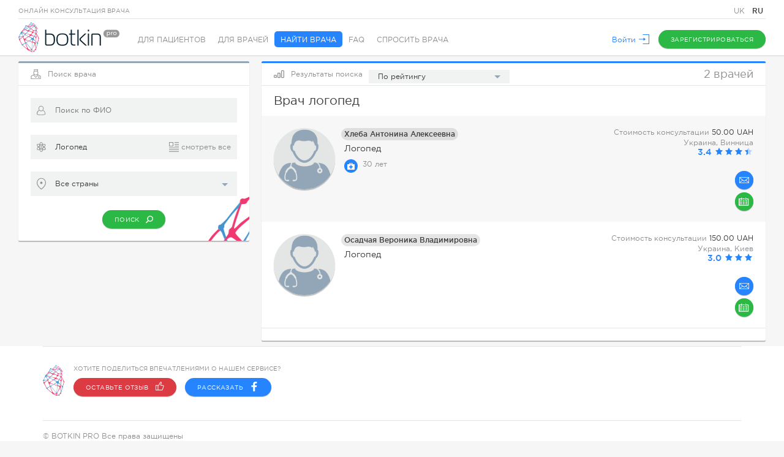

--- FILE ---
content_type: text/html; charset=UTF-8
request_url: https://botkin.pro/ru/our-doctors/speech
body_size: 13801
content:
    <!DOCTYPE html>

    <!--[if lt IE 7]><html class="no-js lt-ie9 lt-ie8 lt-ie7" lang="ru-RU"><![endif]-->
    <!--[if IE 7]><html class="no-js lt-ie9 lt-ie8" lang="ru-RU"><![endif]-->
    <!--[if IE 8]><html class="no-js lt-ie9" lang="ru-RU"><![endif]-->
    <!--[if gt IE 8]><!-->
    <html class="no-js" lang="ru-RU"><!--<![endif]-->
    <head>
        <meta charset="UTF-8"/>
    <meta http-equiv="X-UA-Compatible" content="IE=edge">
    <title>Врач Логопед. Кто такой Логопед. Когда поможет Логопед. Видеоконсультации Логопед на Botkin.pro</title>
    <meta name="viewport" content="width=device-width, initial-scale=1">
    <meta name="w1-verification" content="129584201515" />
    <link href="/favicon.ico" rel="shortcut icon" type="image/x-icon">

            <!-- Global site tag (gtag.js) - Google Ads: 872930739 -->
        <script async src="https://www.googletagmanager.com/gtag/js?id=AW-872930739"></script>
        <script>
            window.dataLayer = window.dataLayer || [];
            function gtag(){dataLayer.push(arguments);}
            gtag('js', new Date());

            gtag('config', 'AW-872930739');
            gtag('config', 'UA-84489147-1');
        </script>
    
    <meta name="csrf-param" content="_csrf">
<meta name="csrf-token" content="KpEFNDtC8XAkZRSk5lCy9e_HdxVETcOlXi82PX7IHLp_vHYHUyOlPHM6LO-SOYqqgKwcTzV8k88oHQVQP49x2Q==">
    <meta name="title" content="Врач Логопед. Кто такой Логопед. Когда поможет Логопед. Видеоконсультации Логопед на Botkin.pro">
<meta name="description" content="Специалист по устранению и профилактике дефектов речи">
<meta name="keywords" content="Логопед, Видеоконсультации Логопед, Что делает Логопед, Помощь Логопед">
<link href="https://botkin.pro/ru/our-doctors/speech" rel="canonical">
<link href="https://botkin.pro/ru/our-doctors/speech" rel="alternate" hreflang="ru-RU">
<link href="https://botkin.pro/our-doctors/speech" rel="alternate" hreflang="uk-UA">
<link href="/assets/8654a803/css/vendor/jquery-ui.min.css?v=1458894947" rel="stylesheet">
<link href="/assets/8654a803/css/vendor/fancySelect.min.css?v=1499088907" rel="stylesheet">
<link href="/assets/8654a803/css/vendor/jquery.mCustomScrollbar.min.css?v=1458894947" rel="stylesheet">
<link href="/assets/8654a803/css/vendor/jquery.fancybox.min.css?v=1499088907" rel="stylesheet">
<link href="/assets/8654a803/css/vendor/select2.min.css?v=1458894947" rel="stylesheet">
<link href="/assets/8654a803/css/vendor/protip.min.css?v=1459183224" rel="stylesheet">
<link href="/assets/8654a803/css/vendor/slick.min.css?v=1499088907" rel="stylesheet">
<link href="/assets/8654a803/css/vendor/jquery.datetimepicker.min.css?v=1499088907" rel="stylesheet">
<link href="/assets/8654a803/css/normalize.min.css?v=1499088907" rel="stylesheet">
<link href="/assets/8654a803/css/style.min.css?v=1587462505" rel="stylesheet">
<link href="/assets/8654a803/css/responsive.min.css?v=1552984306" rel="stylesheet">
<link href="/assets/876d5302/themes/smoothness/jquery-ui.css?v=1426258092" rel="stylesheet">
<script src="/assets/8654a803/js/vendor/modernizr.js?v=1458894948"></script>
<script>
    window.previousDoctorName = '';
    window.previousSpeciality = 'Логопед';
    window.doctorSpecialityAlias = 'speech';
</script>    <script type="application/ld+json">
        {
            "@context": "https://schema.org",
            "@type": "Organization",
            "name": "Botkin.pro",
            "legalName": "ФОП Гнилорибов Андрій Михайлович",
            "url": "https://botkin.pro",
            "logo": "https://botkin.pro/assets/780ef61c/img/logo_2.png",
            "foundingDate": "2015",
            "founders": [
                {
                    "@type": "Person",
                    "name": "Vladislav Gryn"
                },
                {
                    "@type": "Person",
                    "name": "Andrii Hnylorybov"
                }
            ],
            "contactPoint": {
                "@type": "ContactPoint",
                "contactType": "customer support",
                "telephone": "[+380-99-360-06-52]",
                "email": "info@botkin.pro"
            },
            "sameAs": [
                "https://www.facebook.com/botkin.pro/",
                "https://www.youtube.com/channel/UChGD-ISjVhP7ksaexPzswJQ"
            ]
        }
    </script>
</head>
<body>
    <!-- Facebook Pixel Code -->
    <script>
        !function(f,b,e,v,n,t,s){if(f.fbq)return;n=f.fbq=function(){n.callMethod?
            n.callMethod.apply(n,arguments):n.queue.push(arguments)};if(!f._fbq)f._fbq=n;
            n.push=n;n.loaded=!0;n.version='2.0';n.queue=[];t=b.createElement(e);t.async=!0;
            t.src=v;s=b.getElementsByTagName(e)[0];s.parentNode.insertBefore(t,s)}(window,
            document,'script','https://connect.facebook.net/en_US/fbevents.js');
        fbq('init', '1000439660057280'); // Insert your pixel ID here.
        fbq('track', 'PageView');
    </script>
    <noscript>
        <img height="1" width="1" style="display:none" src="https://www.facebook.com/tr?id=1000439660057280&ev=PageView&noscript=1" alt="" />
    </noscript>
    <!-- End Facebook Pixel Code -->
    <!-- Google Tag Manager -->
    <noscript>
        <iframe src="//www.googletagmanager.com/ns.html?id=GTM-P39M4S" height="0" width="0" style="display:none;visibility:hidden"></iframe>
    </noscript>
    <script>
        (function(w,d,s,l,i){w[l]=w[l]||[];w[l].push({'gtm.start':
            new Date().getTime(),event:'gtm.js'});var f=d.getElementsByTagName(s)[0],
            j=d.createElement(s),dl=l!='dataLayer'?'&l='+l:'';j.async=true;j.src=
            '//www.googletagmanager.com/gtm.js?id='+i+dl;f.parentNode.insertBefore(j,f);
        })(window,document,'script','dataLayer','GTM-P39M4S');
    </script>
    <!-- End Google Tag Manager -->
        <div class="l-body outer mainpage">
    <!-- Header Widget -->
    <div class="page-header">
    <div class="wrap">
        <div class="row top-line">
            <span class="s-type">Онлайн консультация врача</span>
            <div class="lang">
            <a href="/our-doctors/speech"
           class="lang__item ">
            UK        </a>
            <a href="/ru/our-doctors/speech"
           class="lang__item active">
            RU        </a>
    </div>
                    </div>
        <div class="row">
            <a href="/ru" class="logo">
                <img src="/assets/8654a803/img/logo_2.png" alt="logo">
            </a>
            <!-- Menu Widget -->
                <ul class="head-menu">
                    <li class="nav-patient">
                <a href="/ru">
                    Для пациентов                </a>
            </li>
                    <li class="nav-doctor">
                <a href="/ru/doctor">
                    Для врачей                </a>
            </li>
                    <li class="nav-search active">
                <a href="/ru/our-doctors">
                    Найти врача                </a>
            </li>
                    <li class="nav-faq">
                <a href="/ru/faq">
                    FAQ                </a>
            </li>
                    <li class="nav-ask">
                <a href="/ru/questions">
                    Спросить врача                </a>
            </li>
            </ul>

            <!-- /Menu Widget -->
            <!-- User Area -->
            <div class="l-rgt buts">
                                    <a href="#" class="link l-action login-link login-resore-popup">
                        <span class="desk-version">Войти</span>
                        <span class="mob-version">Войти</span>
                        <span class="ic svg">
                            <i class="svg-ingect" data-src="/assets/8654a803/svg/login.svg"></i>
                        </span>
                    </a>
                                            <a href="/ru#section-11" class="btn btn-green js-create-account">
                            <span class="desk-version">Зарегистрироваться</span>
                            <span class="mob-version">Регистрация</span>
                            <span class="ic svg">
                                <i class="svg-ingect" data-src="/assets/8654a803/svg/create_account.svg"></i>
                            </span>
                        </a>
                                                </div>
            <!-- /User Area -->
        </div>
    </div>
</div>
    <!-- /Header Widget -->
    <div id="our-doctors-pjax" data-pjax-container="" data-pjax-push-state data-pjax-timeout="5000">    <div class="responsive-cont">
        <div class="cont-sm">
            <div class="pad">
                <!-- Search Form -->
                <div class="pannel pan-white pan-search artbg">
    <div class="pan-head">
        <span class="svg">
            <i class="svg-ingect" data-src="/assets/8654a803/svg/doctor_profile.svg"></i>
        </span>
        <h3>Поиск врача</h3>
    </div>
    <div class="pad">
        <form class="doctors-search">
            <div class="form">
                <div class="field w_ic">
                    <span class="svg">
                        <i class="svg-ingect" data-src="/assets/8654a803/svg/search_name.svg"></i>
                    </span>
                    <input type="text" id="doctor-name" class="doctor-name" name="name" value="" maxlength="100" placeholder="Поиск по ФИО">                </div>
                <div class="field w_ic profession">
                    <span class="svg">
                        <i class="svg-ingect" data-src="/assets/8654a803/svg/search_specialty.svg"></i>
                    </span>
                    <input type="text" id="doctor-speciality-auto-complete" value="Логопед" placeholder="Специальность">                    <div class="to_list">
                        <span class="svg">
                            <i class="svg-ingect" data-src="/assets/8654a803/svg/list2.svg"></i>
                        </span>
                        смотреть все                    </div>
                    <input type="hidden" name="page" value="1">                    <input type="hidden" name="order" value="2">                </div>
                <div class="field w_ic">
                    <span class="svg">
                        <i class="svg-ingect" data-src="/assets/8654a803/svg/search_location.svg"></i>
                    </span>
                    <select class="custom-select" name="country" data-class="fancy">
<option value="0" selected>Все страны</option>
<option value="1">Украина</option>
<option value="2">Россия</option>
</select>                </div>
                                            </div>
            <div class="row buts">
                <button type="submit" class="btn btn-green waves-effect">
                    <span class="svg">
                        <i class="svg-ingect" data-src="/assets/8654a803/svg/search.svg"></i>
                    </span>
                    Поиск                </button>
            </div>
        </form>
    </div>
</div>

<!-- Banner Position -->
<!-- /Banner Position -->

                    <!-- /Search Form -->
            </div>
        </div>
        <div class="cont-big">
            <div class="pad found-doctor-list-container">
                <!-- Results List -->
                <div class="pannel pan-white b-blue professions-list" style="display: none;">
    <div class="pan-head">
        <span class="svg">
            <i class="svg-ingect" data-src="/assets/8654a803/svg/doctor_profile.svg"></i>
        </span>
        <h3>Врачи онлайн по специальностям</h3>
    </div>
    <div class="sub-head">
        <span class="back l-lft">
            <span class="svg">
                <i class="svg-ingect" data-src="/assets/8654a803/svg/arrow_left.svg"></i>
            </span>
            Вернуться к результатам поиска врачей        </span>
        <div class="results-count l-rgt">
            118 специальностей        </div>
    </div>
    <div class="pad">
        <div class="professions">
            <div class="col">
                <ul>
                                            <li>
                            <strong class="letter">А</strong>
                                                            <a href="/ru/our-doctors/allergist">
                                    Аллерголог                                </a>
                                                            <a href="/ru/our-doctors/arthrology">
                                    Артролог                                </a>
                                                            <a href="/ru/our-doctors/aromoterapevt">
                                    Аромотерапевт                                </a>
                                                            <a href="/ru/our-doctors/the-obstetrician-gynecologist">
                                    Акушер-гинеколог (Гинеколог)                                 </a>
                                                            <a href="/ru/our-doctors/anesthesiologist">
                                    Анестезиолог-реаниматолог                                </a>
                                                    </li>
                                            <li>
                            <strong class="letter">Б</strong>
                                                            <a href="/ru/our-doctors/balneology">
                                    Бальнеолог                                </a>
                                                            <a href="/ru/our-doctors/bacteriologist">
                                    Бактериолог                                </a>
                                                    </li>
                                            <li>
                            <strong class="letter">В</strong>
                                                            <a href="/ru/our-doctors/virologist">
                                    Вирусолог                                </a>
                                                            <a href="/ru/our-doctors/the-doctor-of-laboratory-diagnostics">
                                    Врач лабораторной диагностики                                </a>
                                                            <a href="/ru/our-doctors/the-doctor-of-physiotherapy">
                                    Врач лечебной физкультуры                                </a>
                                                            <a href="/ru/our-doctors/the-doctor-of-physiotherapy-and-sports-medicine">
                                    Врач лечебной физкультуры и спортивной медицины                                </a>
                                                            <a href="/ru/our-doctors/the-doctor-of-ultrasonic-diagnostics">
                                    Врач ультразвуковой диагностики (Сонолог)                                </a>
                                                            <a href="/ru/our-doctors/functional-diagnostic">
                                    Врач функциональной диагностики                                </a>
                                                            <a href="/ru/our-doctors/the-doctor-efferent-therapy">
                                    Врач эфферентной терапии                                </a>
                                                    </li>
                                            <li>
                            <strong class="letter">Г</strong>
                                                            <a href="/ru/our-doctors/gastroenterologist">
                                    Гастроэнтеролог                                </a>
                                                            <a href="/ru/our-doctors/helminthology">
                                    Гельминтолог                                </a>
                                                            <a href="/ru/our-doctors/hematologist">
                                    Гематолог                                </a>
                                                            <a href="/ru/our-doctors/genetics">
                                    Генетик                                </a>
                                                            <a href="/ru/our-doctors/hepatologist">
                                    Гепатолог                                </a>
                                                            <a href="/ru/our-doctors/hygienist">
                                    Гигиенист                                </a>
                                                            <a href="/ru/our-doctors/the-gynecologist-endocrinologist">
                                    Гинеколог-эндокринолог                                </a>
                                                            <a href="/ru/our-doctors/the-gynecologist-oncologist">
                                    Гинеколог-онколог                                </a>
                                                            <a href="/ru/our-doctors/the-gynecologist-urologis">
                                    Гинеколог-уролог                                </a>
                                                            <a href="/ru/our-doctors/homeopath">
                                    Гомеопат                                </a>
                                                            <a href="/ru/our-doctors/girudoterapevt">
                                    Гирудотерапевт                                </a>
                                                    </li>
                                            <li>
                            <strong class="letter">Д</strong>
                                                            <a href="/ru/our-doctors/dermato-venereology">
                                    Дерматовенеролог (Дерматолог)                                </a>
                                                            <a href="/ru/our-doctors/dermatologist-cosmetologist">
                                    Дерматолог-косметолог                                </a>
                                                            <a href="/ru/our-doctors/pediatric-hematology">
                                    Детский гематолог                                </a>
                                                            <a href="/ru/our-doctors/children-cardiorheumatologist">
                                    Детский кардиоревматолог                                </a>
                                                            <a href="/ru/our-doctors/children-cardiologist">
                                    Детский кардиолог                                </a>
                                                            <a href="/ru/our-doctors/children-oncologist">
                                    Детский онколог                                </a>
                                                            <a href="/ru/our-doctors/children-urologist">
                                    Детский уролог                                </a>
                                                            <a href="/ru/our-doctors/children-urologist-andrologist">
                                    Детский уролог-андролог                                </a>
                                                            <a href="/ru/our-doctors/children-surgeon">
                                    Детский хирург                                </a>
                                                            <a href="/ru/our-doctors/children-endocrinologist">
                                    Детский эндокринолог                                </a>
                                                            <a href="/ru/our-doctors/children-dentist">
                                    Детский стоматолог                                </a>
                                                            <a href="/ru/our-doctors/nutritionist">
                                    Диетолог                                </a>
                                                            <a href="/ru/our-doctors/child-psychiatrist">
                                    Детский психиатр                                </a>
                                                            <a href="/ru/our-doctors/child-neurologist">
                                    Детский невролог                                </a>
                                                            <a href="/ru/our-doctors/children-nephrologist">
                                    Детский нефролог                                </a>
                                                            <a href="/ru/our-doctors/children-gynecologist">
                                    Детский гинеколог                                </a>
                                                    </li>
                                    </ul>
            </div>
            <div class="col">
                <ul>
                                            <li>
                            <strong class="letter">И</strong>
                                                            <a href="/ru/our-doctors/acupuncture">
                                    Иглорефлексотерапевт                                </a>
                                                            <a href="/ru/our-doctors/infectionist">
                                    Инфекционист                                </a>
                                                    </li>
                                            <li>
                            <strong class="letter">Й</strong>
                                                            <a href="/ru/our-doctors/yoga-therapist">
                                    Йоготерапевт                                </a>
                                                    </li>
                                            <li>
                            <strong class="letter">К</strong>
                                                            <a href="/ru/our-doctors/cardiologist">
                                    Кардиолог                                </a>
                                                            <a href="/ru/our-doctors/cardiorheumatology">
                                    Кардиоревматолог                                </a>
                                                            <a href="/ru/our-doctors/the-cardiologist-arrhythmology">
                                    Кардиолог-аритмолог                                </a>
                                                            <a href="/ru/our-doctors/the-cardiologist-and-resuscitation">
                                    Кардиолог-реаниматолог                                </a>
                                                            <a href="/ru/our-doctors/heart-surgeon">
                                    Кардиохирург                                </a>
                                                            <a href="/ru/our-doctors/combustiology">
                                    Комбустиолог                                </a>
                                                            <a href="/ru/our-doctors/cosmetologist">
                                    Косметолог                                </a>
                                                    </li>
                                            <li>
                            <strong class="letter">Л</strong>
                                                            <a href="/ru/our-doctors/speech">
                                    Логопед                                </a>
                                                            <a href="/ru/our-doctors/otolaryngologist">
                                    ЛОР-врач                                </a>
                                                    </li>
                                            <li>
                            <strong class="letter">М</strong>
                                                            <a href="/ru/our-doctors/mammolog">
                                    Маммолог                                </a>
                                                            <a href="/ru/our-doctors/mycology">
                                    Миколог                                </a>
                                                            <a href="/ru/our-doctors/microbiologist">
                                    Микробиолог                                </a>
                                                    </li>
                                            <li>
                            <strong class="letter">Н</strong>
                                                            <a href="/ru/our-doctors/neurologist">
                                    Невролог (Невропатолог)                                </a>
                                                            <a href="/ru/our-doctors/neurosurgeon">
                                    Нейрохирург                                </a>
                                                            <a href="/ru/our-doctors/neyroreanimatolog">
                                    Нейрореаниматолог                                </a>
                                                            <a href="/ru/our-doctors/neonatologist">
                                    Неонатолог                                </a>
                                                            <a href="/ru/our-doctors/nephrologist">
                                    Нефролог                                </a>
                                                            <a href="/ru/our-doctors/narcology-expert">
                                    Нарколог                                </a>
                                                    </li>
                                            <li>
                            <strong class="letter">О</strong>
                                                            <a href="/ru/our-doctors/ozone-therapists">
                                    Озонотерапевт                                </a>
                                                            <a href="/ru/our-doctors/oncologist">
                                    Онколог                                </a>
                                                            <a href="/ru/our-doctors/osteopath">
                                    Остеопат                                </a>
                                                            <a href="/ru/our-doctors/ophthalmologist">
                                    Офтальмолог (Окулист)                                </a>
                                                            <a href="/ru/our-doctors/health-organizer">
                                    Организатор здравоохранения                                </a>
                                                            <a href="/ru/our-doctors/othoneurologist">
                                    Отоневролог                                </a>
                                                    </li>
                                            <li>
                            <strong class="letter">П</strong>
                                                            <a href="/ru/our-doctors/parkinsonolog">
                                    Паркинсонолог                                </a>
                                                            <a href="/ru/our-doctors/the-psychiatrist-psychiatrist">
                                    Психиатр-нарколог                                </a>
                                                            <a href="/ru/our-doctors/parasitology">
                                    Паразитолог                                </a>
                                                            <a href="/ru/our-doctors/the-pathologist">
                                    Патологоанатом                                </a>
                                                            <a href="/ru/our-doctors/pediatrician">
                                    Педиатр                                </a>
                                                            <a href="/ru/our-doctors/perinatology">
                                    Перинатолог                                </a>
                                                            <a href="/ru/our-doctors/plastic-surgeon">
                                    Пластический хирург                                </a>
                                                            <a href="/ru/our-doctors/pathology">
                                    Профпатолог                                </a>
                                                            <a href="/ru/our-doctors/psychiatrist">
                                    Психиатр                                </a>
                                                            <a href="/ru/our-doctors/psychophysiology">
                                    Психофизиолог                                </a>
                                                            <a href="/ru/our-doctors/psychotherapist">
                                    Психотерапевт                                </a>
                                                            <a href="/ru/our-doctors/proctologist">
                                    Проктолог                                </a>
                                                            <a href="/ru/our-doctors/pulmonologist">
                                    Пульмонолог                                </a>
                                                            <a href="/ru/our-doctors/podolog">
                                    Подолог                                </a>
                                                    </li>
                                    </ul>
            </div>
            <div class="col">
                <ul>
                                            <li>
                            <strong class="letter">Р</strong>
                                                            <a href="/ru/our-doctors/the-radiologist">
                                    Радиолог                                </a>
                                                            <a href="/ru/our-doctors/rehabilitation">
                                    Реабилитолог                                </a>
                                                            <a href="/ru/our-doctors/rheumatologist">
                                    Ревматолог                                </a>
                                                            <a href="/ru/our-doctors/radiographer">
                                    Рентгенолог                                </a>
                                                            <a href="/ru/our-doctors/reflexologist">
                                    Рефлексотерапевт                                </a>
                                                            <a href="/ru/our-doctors/endovascular-surgeon">
                                    Рентгенэндоваскулярный хирург                                </a>
                                                    </li>
                                            <li>
                            <strong class="letter">С</strong>
                                                            <a href="/ru/our-doctors/general-practitioner-and-family-medicine">
                                    Семейный врач                                </a>
                                                            <a href="/ru/our-doctors/sexologist">
                                    Сексопатолог                                </a>
                                                            <a href="/ru/our-doctors/the-vascular-surgeon">
                                    Сосудистый хирург                                </a>
                                                            <a href="/ru/our-doctors/ayurveda-specialist">
                                    Специалист по аюрведе                                </a>
                                                            <a href="/ru/our-doctors/forensic-scientist">
                                    Судмедэксперт                                </a>
                                                            <a href="/ru/our-doctors/dentist">
                                    Стоматолог                                </a>
                                                            <a href="/ru/our-doctors/prosthodontist">
                                    Стоматолог-ортопед                                </a>
                                                            <a href="/ru/our-doctors/dental-therapis">
                                    Стоматолог-терапевт                                </a>
                                                            <a href="/ru/our-doctors/dental-surgeon">
                                    Стоматолог-хирург                                </a>
                                                            <a href="/ru/our-doctors/audiologist">
                                    Сурдолог                                </a>
                                                    </li>
                                            <li>
                            <strong class="letter">Т</strong>
                                                            <a href="/ru/our-doctors/therapist">
                                    Терапевт                                </a>
                                                            <a href="/ru/our-doctors/toxicologist">
                                    Токсиколог                                </a>
                                                            <a href="/ru/our-doctors/thoracic-surgery">
                                    Торакальный хирург                                </a>
                                                            <a href="/ru/our-doctors/traumatologist">
                                    Травматолог                                </a>
                                                            <a href="/ru/our-doctors/traumatologist-orthopedist">
                                    Травматолог-ортопед                                </a>
                                                            <a href="/ru/our-doctors/transfusiologist">
                                    Трансфузиолог                                </a>
                                                    </li>
                                            <li>
                            <strong class="letter">У</strong>
                                                            <a href="/ru/our-doctors/urologist">
                                    Уролог                                </a>
                                                            <a href="/ru/our-doctors/the-urologist-andrologist">
                                    Уролог-андролог                                </a>
                                                            <a href="/ru/our-doctors/the-urologist-oncologist">
                                    Уролог-онколог                                </a>
                                                    </li>
                                            <li>
                            <strong class="letter">Ф</strong>
                                                            <a href="/ru/our-doctors/physiotherapist">
                                    Физиотерапевт                                </a>
                                                            <a href="/ru/our-doctors/phlebology">
                                    Флеболог                                </a>
                                                            <a href="/ru/our-doctors/tuberculosis-specialist">
                                    Фтизиатр                                </a>
                                                    </li>
                                            <li>
                            <strong class="letter">Х</strong>
                                                            <a href="/ru/our-doctors/chemotherapist">
                                    Химиотерапевт                                </a>
                                                            <a href="/ru/our-doctors/surgeon">
                                    Хирург                                </a>
                                                            <a href="/ru/our-doctors/surgeon-endocrinologist">
                                    Хирург-эндокринолог                                </a>
                                                    </li>
                                            <li>
                            <strong class="letter">Ч</strong>
                                                            <a href="/ru/our-doctors/maxillofacial-surgeon">
                                    Челюстно-лицевой хирург                                </a>
                                                    </li>
                                            <li>
                            <strong class="letter">Э</strong>
                                                            <a href="/ru/our-doctors/endocrinologist">
                                    Эндокринолог                                </a>
                                                            <a href="/ru/our-doctors/the-endoscopist">
                                    Эндоскопист                                </a>
                                                            <a href="/ru/our-doctors/epidemiologist">
                                    Эпидемиолог                                </a>
                                                            <a href="/ru/our-doctors/epileptologist">
                                    Эпилептолог                                </a>
                                                    </li>
                                    </ul>
            </div>
        </div>
    </div>
</div>
<div class="overlay-blue" style="display: none;"></div>                <div class="pannel pan-white users-list search-results users-actions" id="found-doctor-list">
    <div class="pan-head">
        <span class="svg">
            <i class="svg-ingect" data-src="/assets/8654a803/svg/history2.svg"></i>
        </span>
        <h3>Результаты поиска</h3>
                    <select name="select-sort" class="custom-select" data-class="fancy">
                                                                            <option class="sort-direction sort" disabled selected data-direction="2">
                            По рейтингу                        </option>
                                                                                                    <option class="sort-direction sort" data-direction="4">
                            По стоимости (от меньшей)                        </option>
                                                                                                    <option class="sort-direction sort" data-direction="3">
                            По стоимости (от большей)                        </option>
                                                                    </select>
                <div class="results-count l-rgt">
            2 врачей        </div>
    </div>
            <h1 class="spec-title">
            Врач логопед        </h1>
        <ul>
        <!-- Doctor List -->
                                    <li class="user" data-id="3330">
                    <div class="pad">
                        <div class="doc-top">
                                                            <a href="/ru/main/doctor/hleba-antonina-alekseevna" data-pjax="0" class="userpic">
                                    <img src="/img/photo/doctor.png" alt="Хлеба Антонина Алексеевна">
                                    <ins class="status" data-id="3330"></ins>
                                </a>
                                                        <div class="user-info">
                                                                    <a href="/ru/main/doctor/hleba-antonina-alekseevna" data-pjax="0" class="name-pill">
                                        Хлеба Антонина Алексеевна                                    </a>
                                                                <p class="profession">
                                    <em class="protip" data-pt-classes="tip-default tip-ask-doctor" data-pt-title="Специалист по устранению и профилактике дефектов речи">
                                        Логопед                                    </em>
                                </p>
                                <span class="doc-cat">
                                                                    </span>
                                <ul class="achievements">
                                                                            <li>
                                            <ins class="icon svg protip" data-pt-classes="tip-default tip-ask-doctor" data-pt-title="Врачебный стаж">
                                                <i class="svg-ingect" data-src="/assets/8654a803/svg/experience.svg"></i>
                                            </ins>
                                            30 лет                                        </li>
                                                                                                        </ul>
                            </div>
                            <div class="add-info">
                                                                <p>
                                    Стоимость консультации                                    <strong>50.00 UAH</strong>
                                </p>
                                                                <p>Украина, Винница</p>
                                <div class="rank">
                                    <div class="rank-val">3.4</div>
                                    <div class="stars">
                                        <div class="l-1" style="width: 54.56px;"></div>
                                        <div class="l-2" style="width: 64px;"></div>
                                    </div>
                                </div>
                                                            </div>
                                                            <div class="users-actions_b">
                                    <a href="/ru/question/one/write-question?doctorId=3330" class="btn circle btn-blue" data-pjax="0">
                                        <span class="btn_name">Написать сообщение</span>
                                        <span class="svg">
                                            <i class="svg-ingect" data-src="/assets/8654a803/svg/letter.svg"></i>
                                        </span>
                                    </a>
                                    <div data-id="3330" class="btn circle btn-green login-link login-resore-popup to-schedule">
                                        <span class="btn_name">Записаться на видеоконсультацию</span>
                                        <span class="svg">
                                            <i class="svg-ingect" data-src="/assets/8654a803/svg/schedule.svg"></i>
                                        </span>
                                    </div>
                                </div>
                                                    </div>
                    </div>
                </li>
                            <li class="user" data-id="5210">
                    <div class="pad">
                        <div class="doc-top">
                                                            <a href="/ru/main/doctor/osadcaa-veronika-vladimirovna" data-pjax="0" class="userpic">
                                    <img src="/img/photo/doctor.png" alt="Осадчая Вероника Владимировна">
                                    <ins class="status" data-id="5210"></ins>
                                </a>
                                                        <div class="user-info">
                                                                    <a href="/ru/main/doctor/osadcaa-veronika-vladimirovna" data-pjax="0" class="name-pill">
                                        Осадчая Вероника Владимировна                                    </a>
                                                                <p class="profession">
                                    <em class="protip" data-pt-classes="tip-default tip-ask-doctor" data-pt-title="Специалист по устранению и профилактике дефектов речи">
                                        Логопед                                    </em>
                                </p>
                                <span class="doc-cat">
                                                                    </span>
                                <ul class="achievements">
                                                                                                        </ul>
                            </div>
                            <div class="add-info">
                                                                <p>
                                    Стоимость консультации                                    <strong>150.00 UAH</strong>
                                </p>
                                                                <p>Украина, Киев</p>
                                <div class="rank">
                                    <div class="rank-val">3.0</div>
                                    <div class="stars">
                                        <div class="l-1" style="width: 48px;"></div>
                                        <div class="l-2" style="width: 48px;"></div>
                                    </div>
                                </div>
                                                            </div>
                                                            <div class="users-actions_b">
                                    <a href="/ru/question/one/write-question?doctorId=5210" class="btn circle btn-blue" data-pjax="0">
                                        <span class="btn_name">Написать сообщение</span>
                                        <span class="svg">
                                            <i class="svg-ingect" data-src="/assets/8654a803/svg/letter.svg"></i>
                                        </span>
                                    </a>
                                    <div data-id="5210" class="btn circle btn-green login-link login-resore-popup to-schedule">
                                        <span class="btn_name">Записаться на видеоконсультацию</span>
                                        <span class="svg">
                                            <i class="svg-ingect" data-src="/assets/8654a803/svg/schedule.svg"></i>
                                        </span>
                                    </div>
                                </div>
                                                    </div>
                    </div>
                </li>
                            <!-- /Doctor List -->
    </ul>
    <div class="row separate">
        <ul class="paging">
                    </ul>
    </div>
</div>                <!-- /Results List -->
            </div>
        </div>
    </div>
    </div>    <!-- Footer Widget -->
    <div class="footer-cont">
    <div class="page-footer">
        <div class="pad">
            <div class="top_line row">
                <div class="f-rate col">
                    <span class="svg f-logo">
                        <i class="svg-ingect" data-src="/assets/8654a803/svg/logo_heart.svg"></i>
                    </span>
                    <p class="h3">Хотите поделиться впечатлениями о нашем сервисе?</p>
                    <a href="#" class="btn btn-red not-authorized-access">
                        <span class="svg">
                            <i class="svg-ingect" data-src="/assets/8654a803/svg/thumbsup.svg"></i>
                        </span>
                        Оставьте отзыв                    </a>
                    <a href="http://www.facebook.com/sharer/sharer.php?u=https://botkin.pro/ru/?utm_source=facebook&utm_medium=share&utm_campaign=global_repost" target="_blank">
                        <div class="btn btn-blue">
                            <span class="svg">
                                <i class="svg-ingect" data-src="/assets/8654a803/svg/facebook2.svg"></i>
                            </span>Рассказать</div>
                    </a>
                </div>
                                <div class="f-socials col">
                    <p class="h3">мы в соцсетях</p>
                    <div class="row">
                                                                                                                                                    <a href="https://www.youtube.com/channel/UChGD-ISjVhP7ksaexPzswJQ" class="svg youtube protip" data-pt-classes="tip-default tip-ask-doctor" data-pt-title="Youtube" target="_blank">
                                <i class="svg-ingect" data-src="/assets/8654a803/svg/youtube2.svg"></i>
                            </a>
                                                                    </div>
                </div>
                <div class="f-feedback l-rgt">
                    <p class="h3">технические вопросы?</p>
                    <a href="/ru/contacts" class="btn btn-blue">
                        <span class="svg">
                            <i class="svg-ingect" data-src="/assets/8654a803/svg/letter.svg"></i>
                        </span>
                        Напишите нам                    </a>
                </div>
            </div>
            <div class="row bot_line">
                <span class="copyright">
                    © BOTKIN PRO Все права защищены                </span>
                <div class="lang">
            <a href="/our-doctors/speech"
           class="lang__item ">
            UK        </a>
            <a href="/ru/our-doctors/speech"
           class="lang__item active">
            RU        </a>
    </div>
                <ul class="terms">
                    <li>
                        <a href="/ru/terms-of-service-UA">
                            Пользовательское соглашение                        </a>
                    </li>
                    <li>
                        <a href="/ru/privacy-policy-UA">
                            Политика конфиденциальности                        </a>
                    </li>
                    <li>
                                                    <a href="/ru/faq">
                                Помощь                            </a>
                                            </li>
                    <li>
                        <a href="/ru/encyclopedia">
                            Энциклопедия                        </a>
                    </li>
                    <li>
                        <a href="/ru/partners">
                            Партнерам                        </a>
                    </li>
                    <li>
                        <a href="/ru/contacts">
                            Контакты                        </a>
                    </li>
                </ul>
                <div class="made_by">
                    <span>
                        Разработка                        <a href="https://freshtech.global/" target="_blank">freshtech</a>
                    </span>
                </div>
            </div>
        </div>
    </div>
</div>
    <!-- /Footer Widget -->
</div>    <!-- Popups -->
            <!-- Not Authorized Access Popup Widget -->
<div class="popup-bg main-not-authorized-access-popup">
    <a class="popup-close js-close-popup">
        Закрыть        <span class="svg">
            <i class="svg-ingect" data-src="/assets/8654a803/svg/cross.svg"></i>
        </span>
    </a>
    <div class="popup-window js-vertical-center">
        <div class="popup-content">
            <p class="h2 popup-tit">Требуется авторизация</p>
            <p class="info-txt">
                Для продолжения необходимо войти или зарегистрироваться на сайте            </p>
            <div class="row buts">
                <a href="#" class="btn btn-green login-resore-popup js-close-popup">
                    Войти                </a>
                <a href="/ru#section-11" class="btn btn-blue js-create-account js-close-popup">
                    Зарегистрироваться                </a>
            </div>
        </div>
    </div>
</div>
<!-- /Not Authorized Access Popup Widget -->        <!-- Login Restore Form Popup -->
<div class="popup-bg main-login-restore-popup" id="pop-login">
    <a class="popup-close js-close-popup">
        Закрыть        <span class="svg">
            <i class="svg-ingect" data-src="/assets/8654a803/svg/cross.svg"></i>
        </span>
    </a>
    <div class="popup-window js-vertical-center">
        <!-- Login Form -->
        <div class="popup-content login-form-container">
            <p class="h2 popup-tit">Вход в личный кабинет</p>
            <form id="user-auth-form" action="/ru/auth/login" method="post">
<input type="hidden" name="_csrf" value="KpEFNDtC8XAkZRSk5lCy9e_HdxVETcOlXi82PX7IHLp_vHYHUyOlPHM6LO-SOYqqgKwcTzV8k88oHQVQP49x2Q==">            <div class="form">
                <div class="row auth-methods">
                    <div class="regular">
                        <div class="row inp-group">
                            <div class="form-group field-userloginform-email required">
<label class="f-tit" for="userloginform-email">E-mail</label><div class="field"><input type="text" id="userloginform-email" class="form-control" name="UserLoginForm[email]" autocomplete="off" aria-required="true"><p class="help-block help-block-error"></p></div>
</div>                        </div>
                        <div class="row inp-group">
                            <div class="form-group field-userloginform-password required">
<label class="f-tit" for="userloginform-password">Пароль</label><div class="field"><input type="password" id="userloginform-password" class="form-control" name="UserLoginForm[password]" autocomplete="off" aria-required="true"><p class="help-block help-block-error"></p></div>
</div>                        </div>
                        <div class="row">
                            <span class="w_check">
                                <input type="checkbox" id="check2" name="UserLoginForm[remember]" value="1">                                <label for="check2">Запомнить меня</label>
                            </span>
                            <a href="#" class="link l-rgt to-restore-form">Забыли пароль?</a>
                        </div>
                    </div>
                    <div class="or">
                        <span>или</span>
                    </div>
                    <div class="social">
                        <label>Войти с помощью</label>
                        <a href="/ru/auth/facebook-auth?authclient=facebook&display=popup&userType=1" target="_blank" class="btn btn-blue btn-fb">
                            <span></span>
                            Facebook</a>
                    </div>
                </div>
                <input type="hidden" name="action" value="login">                <div class="row buts">
                    <button type="button" class="btn btn-gray js-close-popup">
                        Отмена                        <span class="svg">
                            <i class="svg-ingect" data-src="/assets/8654a803/svg/cross.svg"></i>
                        </span>
                    </button>
                    <button type="submit" class="btn btn-green"
                            onclick="gtag('event', 'login', {'event_category': 'engagement'})">
                        Войти                        <span class="svg">
                            <i class="svg-ingect" data-src="/assets/8654a803/svg/arrow_right.svg"></i>
                        </span>
                        <span class="btn-loader">
                            <ins class="b1"></ins>
                            <ins class="b2"></ins>
                            <ins class="b3"></ins>
                        </span>
                    </button>
                </div>
            </div>
            </form>            <div class="row to-reg">
                Еще не зарегистрированы?
                <a href="/ru#section-11" class="link js-close-popup">Зарегистрироваться</a>
            </div>
        </div>

        <!-- /Login Form -->
        <!-- Restore Form -->
        <div class="popup-content restore-form-container" style="display: none;">
            <p class="h2 popup-tit">Восстановление доступа</p>
            <form id="user-restore-form" action="/ru/auth/restore" method="post">
<input type="hidden" name="_csrf" value="KpEFNDtC8XAkZRSk5lCy9e_HdxVETcOlXi82PX7IHLp_vHYHUyOlPHM6LO-SOYqqgKwcTzV8k88oHQVQP49x2Q==">            <div class="form">
                <div class="row inp-group">
                    <div class="form-group field-userpasswordrestoreform-email required">
<label class="f-tit" for="userpasswordrestoreform-email">E-MAIL</label><div class="field"><input type="text" id="userpasswordrestoreform-email" class="form-control" name="UserPasswordRestoreForm[email]" autocomplete="off" aria-required="true"><p class="help-block help-block-error"></p></div>
</div>                </div>
            </div>
            <input type="hidden" name="action" value="restore">            <div class="row buts">
                <button type="button" class="btn btn-gray js-close-popup">
                    Отмена                    <span class="svg">
                        <i class="svg-ingect" data-src="/assets/8654a803/svg/cross.svg"></i>
                    </span>
                </button>
                <button type="submit" class="btn btn-green">
                    Восстановить пароль                    <span class="svg">
                        <i class="svg-ingect" data-src="/assets/8654a803/svg/arrow_right.svg"></i>
                    </span>
                    <span class="btn-loader">
                        <ins class="b1"></ins>
                        <ins class="b2"></ins>
                        <ins class="b3"></ins>
                    </span>
                </button>
            </div>
            <div class="row to-reg">
                Вернуться к форме входа в <a href="#" class="link to-login-form">личный кабинет</a>.            </div>
            </form>            <div class="row to-reg restore-form-success" style="display: none;">
                Процедура восстановления доступа к аккаунту запущена. Вам на почту отправлено сообщение со ссылкой и дальнейшими инструкциями            </div>
        </div>
        <!-- /Restore Form -->
    </div>
</div>
<!-- /Login Restore Form Popup -->        <!-- /Popups -->
    <script src="/assets/8654a803/js/yii2/jquery.min.js?v=1499088907"></script>
<script src="/assets/8654a803/js/yii2/yii.min.js?v=1499088907"></script>
<script src="/assets/8654a803/js/vendor.min.js?v=1552984306"></script>
<script src="/assets/8654a803/js/iiifx.js-i18n.min.js?v=1499088907"></script>
<script src="/assets/8654a803/js/main.min.js?v=1585746282"></script>
<script src="/assets/8654a803/js/mainpage.min.js?v=1552984306"></script>
<script src="/assets/8654a803/js/main-not-authorized-access-popup.min.js?v=1499088907"></script>
<script src="/assets/8654a803/js/main-login-restore-form-popup.min.js?v=1546510006"></script>
<script src="/assets/8654a803/js/async-notification.min.js?v=1499088907"></script>
<script src="/assets/8654a803/js/main-top-doctors.min.js?v=1546426011"></script>
<script src="/assets/8654a803/js/main-our-doctors.js?v=1609929433"></script>
<script src="/assets/876d5302/jquery-ui.js?v=1426258092"></script>
<script src="/assets/32a2db43/jquery.pjax.js?v=1507803074"></script>
<script src="/assets/8654a803/js/yii2/yii.activeForm.min.js?v=1499088907"></script>
<script>if(typeof JSI18N==='undefined')JSI18N={};JSI18N.activeLanguage={"id":"2","title":"Русский","locale":"ru-RU","code":"ru","is_default":0,"project":"botkin"};JSI18N.languageList=[{"id":"2","title":"Русский","locale":"ru-RU","code":"ru","is_default":0,"project":"botkin"},{"id":"3","title":"Українська","locale":"uk-UA","code":"uk","is_default":1,"project":"botkin"}];JSI18N.messageList={"frontend.user-status":{"status-online":"В сети","status-offline":"Не в сети"},"botkin.fast-search":{"all-doctors":"Все врачи","doctors-by-speciality":"Врачи по специальности"}};</script>
<script>jQuery(function ($) {

    try {
        $.pjax.defaults.timeout = 5000; 
    } catch ( e ) {}

jQuery('#doctor-speciality-auto-complete').autocomplete({"source":function (request, response) {
                                        var inputSpeciality = $.ui.autocomplete.escapeRegex(request.term);
                                        var pattern = new RegExp('^' + inputSpeciality, 'i');
                                        var foundSpecialities = $.grep([{"label":"Аллерголог","value":"Аллерголог","content_alias":"","alias":"allergist"},{"label":"Артролог","value":"Артролог","content_alias":"","alias":"arthrology"},{"label":"Аромотерапевт","value":"Аромотерапевт","content_alias":"","alias":"aromoterapevt"},{"label":"Акушер-гинеколог (Гинеколог) ","value":"Акушер-гинеколог (Гинеколог) ","content_alias":"гинеколог, генеколог, гиниколог, гениколог, ","alias":"the-obstetrician-gynecologist"},{"label":"Бальнеолог","value":"Бальнеолог","content_alias":"","alias":"balneology"},{"label":"Бактериолог","value":"Бактериолог","content_alias":"","alias":"bacteriologist"},{"label":"Вирусолог","value":"Вирусолог","content_alias":"","alias":"virologist"},{"label":"Врач лабораторной диагностики","value":"Врач лабораторной диагностики","content_alias":"","alias":"the-doctor-of-laboratory-diagnostics"},{"label":"Врач лечебной физкультуры","value":"Врач лечебной физкультуры","content_alias":"","alias":"the-doctor-of-physiotherapy"},{"label":"Врач лечебной физкультуры и спортивной медицины","value":"Врач лечебной физкультуры и спортивной медицины","content_alias":"","alias":"the-doctor-of-physiotherapy-and-sports-medicine"},{"label":"Семейный врач","value":"Семейный врач","content_alias":"врач общей практики и семейной медицины, врач общей практики, семейный врач, семейный доктор, общая практика и семейная медицина, \r\nврач общей практики/семейной медицины","alias":"general-practitioner-and-family-medicine"},{"label":"Врач ультразвуковой диагностики (Сонолог)","value":"Врач ультразвуковой диагностики (Сонолог)","content_alias":"узист, узи-диагност, узи-специалист, специалист по узи, узи-врач, врач узи, ультразвуковой диагност, ультразвуковик, сонолог","alias":"the-doctor-of-ultrasonic-diagnostics"},{"label":"Врач функциональной диагностики","value":"Врач функциональной диагностики","content_alias":"","alias":"functional-diagnostic"},{"label":"Врач эфферентной терапии","value":"Врач эфферентной терапии","content_alias":"","alias":"the-doctor-efferent-therapy"},{"label":"Гастроэнтеролог","value":"Гастроэнтеролог","content_alias":"","alias":"gastroenterologist"},{"label":"Гельминтолог","value":"Гельминтолог","content_alias":"","alias":"helminthology"},{"label":"Гематолог","value":"Гематолог","content_alias":"","alias":"hematologist"},{"label":"Генетик","value":"Генетик","content_alias":"","alias":"genetics"},{"label":"Гепатолог","value":"Гепатолог","content_alias":"","alias":"hepatologist"},{"label":"Гигиенист","value":"Гигиенист","content_alias":"","alias":"hygienist"},{"label":"Гинеколог-эндокринолог","value":"Гинеколог-эндокринолог","content_alias":"","alias":"the-gynecologist-endocrinologist"},{"label":"Гинеколог-онколог","value":"Гинеколог-онколог","content_alias":"","alias":"the-gynecologist-oncologist"},{"label":"Гинеколог-уролог","value":"Гинеколог-уролог","content_alias":"","alias":"the-gynecologist-urologis"},{"label":"Гомеопат","value":"Гомеопат","content_alias":"","alias":"homeopath"},{"label":"Гирудотерапевт","value":"Гирудотерапевт","content_alias":"","alias":"girudoterapevt"},{"label":"Дерматовенеролог (Дерматолог)","value":"Дерматовенеролог (Дерматолог)","content_alias":"дерматолог, дермотолог, венеролог, вениролог, виниролог, дерматовиниролог, дерматовениролог, кожник, кожа, половой, дерматист","alias":"dermato-venereology"},{"label":"Дерматолог-косметолог","value":"Дерматолог-косметолог","content_alias":"","alias":"dermatologist-cosmetologist"},{"label":"Детский гематолог","value":"Детский гематолог","content_alias":"","alias":"pediatric-hematology"},{"label":"Детский кардиоревматолог","value":"Детский кардиоревматолог","content_alias":"","alias":"children-cardiorheumatologist"},{"label":"Детский кардиолог","value":"Детский кардиолог","content_alias":"","alias":"children-cardiologist"},{"label":"Детский онколог","value":"Детский онколог","content_alias":"","alias":"children-oncologist"},{"label":"Детский уролог","value":"Детский уролог","content_alias":"","alias":"children-urologist"},{"label":"Детский уролог-андролог","value":"Детский уролог-андролог","content_alias":"","alias":"children-urologist-andrologist"},{"label":"Детский хирург","value":"Детский хирург","content_alias":"","alias":"children-surgeon"},{"label":"Детский эндокринолог","value":"Детский эндокринолог","content_alias":"","alias":"children-endocrinologist"},{"label":"Детский стоматолог","value":"Детский стоматолог","content_alias":"","alias":"children-dentist"},{"label":"Диетолог","value":"Диетолог","content_alias":"","alias":"nutritionist"},{"label":"Иглорефлексотерапевт","value":"Иглорефлексотерапевт","content_alias":"","alias":"acupuncture"},{"label":"Инфекционист","value":"Инфекционист","content_alias":"","alias":"infectionist"},{"label":"Йоготерапевт","value":"Йоготерапевт","content_alias":"","alias":"yoga-therapist"},{"label":"Кардиолог","value":"Кардиолог","content_alias":"сердечник","alias":"cardiologist"},{"label":"Кардиоревматолог","value":"Кардиоревматолог","content_alias":"","alias":"cardiorheumatology"},{"label":"Кардиолог-аритмолог","value":"Кардиолог-аритмолог","content_alias":"","alias":"the-cardiologist-arrhythmology"},{"label":"Кардиолог-реаниматолог","value":"Кардиолог-реаниматолог","content_alias":"","alias":"the-cardiologist-and-resuscitation"},{"label":"Кардиохирург","value":"Кардиохирург","content_alias":"сердечный хирург, сердечно-сосудистый хирург","alias":"heart-surgeon"},{"label":"Комбустиолог","value":"Комбустиолог","content_alias":"ожогист","alias":"combustiology"},{"label":"Логопед","value":"Логопед","content_alias":"","alias":"speech"},{"label":"Маммолог","value":"Маммолог","content_alias":"","alias":"mammolog"},{"label":"Миколог","value":"Миколог","content_alias":"","alias":"mycology"},{"label":"Микробиолог","value":"Микробиолог","content_alias":"","alias":"microbiologist"},{"label":"Невролог (Невропатолог)","value":"Невролог (Невропатолог)","content_alias":"невропатолог","alias":"neurologist"},{"label":"Нейрохирург","value":"Нейрохирург","content_alias":"","alias":"neurosurgeon"},{"label":"Нейрореаниматолог","value":"Нейрореаниматолог","content_alias":"","alias":"neyroreanimatolog"},{"label":"Неонатолог","value":"Неонатолог","content_alias":"","alias":"neonatologist"},{"label":"Нефролог","value":"Нефролог","content_alias":"почечник, почки","alias":"nephrologist"},{"label":"Нарколог","value":"Нарколог","content_alias":"","alias":"narcology-expert"},{"label":"Паркинсонолог","value":"Паркинсонолог","content_alias":"","alias":"parkinsonolog"},{"label":"Психиатр-нарколог","value":"Психиатр-нарколог","content_alias":"","alias":"the-psychiatrist-psychiatrist"},{"label":"Озонотерапевт","value":"Озонотерапевт","content_alias":"","alias":"ozone-therapists"},{"label":"Онколог","value":"Онколог","content_alias":"","alias":"oncologist"},{"label":"Остеопат","value":"Остеопат","content_alias":"","alias":"osteopath"},{"label":"ЛОР-врач","value":"ЛОР-врач","content_alias":"лорврач, оториноларинголог, оториноляринголог, отоларинголог, отоляринголог, отолог, ларинголог, ляринголог, лорик, ушник, лор, ухо, горло, нос, ухогорлонос ","alias":"otolaryngologist"},{"label":"Офтальмолог (Окулист)","value":"Офтальмолог (Окулист)","content_alias":"окулист, акулист, офтольмолог, афтальмолог, афтольмолог, глазник, глаз, око, очки","alias":"ophthalmologist"},{"label":"Паразитолог","value":"Паразитолог","content_alias":"","alias":"parasitology"},{"label":"Патологоанатом","value":"Патологоанатом","content_alias":"","alias":"the-pathologist"},{"label":"Педиатр","value":"Педиатр","content_alias":"детский врач, детский","alias":"pediatrician"},{"label":"Перинатолог","value":"Перинатолог","content_alias":"","alias":"perinatology"},{"label":"Пластический хирург","value":"Пластический хирург","content_alias":"","alias":"plastic-surgeon"},{"label":"Профпатолог","value":"Профпатолог","content_alias":"","alias":"pathology"},{"label":"Психиатр","value":"Психиатр","content_alias":"","alias":"psychiatrist"},{"label":"Психофизиолог","value":"Психофизиолог","content_alias":"","alias":"psychophysiology"},{"label":"Психотерапевт","value":"Психотерапевт","content_alias":"","alias":"psychotherapist"},{"label":"Проктолог","value":"Проктолог","content_alias":"","alias":"proctologist"},{"label":"Пульмонолог","value":"Пульмонолог","content_alias":"легочник, легкие","alias":"pulmonologist"},{"label":"Радиолог","value":"Радиолог","content_alias":"","alias":"the-radiologist"},{"label":"Реабилитолог","value":"Реабилитолог","content_alias":"","alias":"rehabilitation"},{"label":"Ревматолог","value":"Ревматолог","content_alias":"","alias":"rheumatologist"},{"label":"Рентгенолог","value":"Рентгенолог","content_alias":"","alias":"radiographer"},{"label":"Рефлексотерапевт","value":"Рефлексотерапевт","content_alias":"иглотерапевт, иглоукалыватель, игла","alias":"reflexologist"},{"label":"Рентгенэндоваскулярный хирург","value":"Рентгенэндоваскулярный хирург","content_alias":"эндоваскулярный хирург, инвазивщик, малоинвазивный хирург,","alias":"endovascular-surgeon"},{"label":"Сексопатолог","value":"Сексопатолог","content_alias":"","alias":"sexologist"},{"label":"Сосудистый хирург","value":"Сосудистый хирург","content_alias":"","alias":"the-vascular-surgeon"},{"label":"Специалист по аюрведе","value":"Специалист по аюрведе","content_alias":"","alias":"ayurveda-specialist"},{"label":"Судмедэксперт","value":"Судмедэксперт","content_alias":"","alias":"forensic-scientist"},{"label":"Стоматолог","value":"Стоматолог","content_alias":"дантист, зубник","alias":"dentist"},{"label":"Стоматолог-ортопед","value":"Стоматолог-ортопед","content_alias":"","alias":"prosthodontist"},{"label":"Стоматолог-терапевт","value":"Стоматолог-терапевт","content_alias":"","alias":"dental-therapis"},{"label":"Стоматолог-хирург","value":"Стоматолог-хирург","content_alias":"","alias":"dental-surgeon"},{"label":"Сурдолог","value":"Сурдолог","content_alias":"","alias":"audiologist"},{"label":"Терапевт","value":"Терапевт","content_alias":"","alias":"therapist"},{"label":"Токсиколог","value":"Токсиколог","content_alias":"","alias":"toxicologist"},{"label":"Торакальный хирург","value":"Торакальный хирург","content_alias":"","alias":"thoracic-surgery"},{"label":"Травматолог","value":"Травматолог","content_alias":"","alias":"traumatologist"},{"label":"Травматолог-ортопед","value":"Травматолог-ортопед","content_alias":"","alias":"traumatologist-orthopedist"},{"label":"Трансфузиолог","value":"Трансфузиолог","content_alias":"","alias":"transfusiologist"},{"label":"Уролог","value":"Уролог","content_alias":"","alias":"urologist"},{"label":"Детский невролог","value":"Детский невролог","content_alias":"","alias":"child-neurologist"},{"label":"Детский психиатр","value":"Детский психиатр","content_alias":"","alias":"child-psychiatrist"},{"label":"Уролог-андролог","value":"Уролог-андролог","content_alias":"","alias":"the-urologist-andrologist"},{"label":"Уролог-онколог","value":"Уролог-онколог","content_alias":"","alias":"the-urologist-oncologist"},{"label":"Физиотерапевт","value":"Физиотерапевт","content_alias":"","alias":"physiotherapist"},{"label":"Флеболог","value":"Флеболог","content_alias":"","alias":"phlebology"},{"label":"Фтизиатр","value":"Фтизиатр","content_alias":"","alias":"tuberculosis-specialist"},{"label":"Химиотерапевт","value":"Химиотерапевт","content_alias":"","alias":"chemotherapist"},{"label":"Хирург","value":"Хирург","content_alias":"","alias":"surgeon"},{"label":"Челюстно-лицевой хирург","value":"Челюстно-лицевой хирург","content_alias":"","alias":"maxillofacial-surgeon"},{"label":"Эндокринолог","value":"Эндокринолог","content_alias":"","alias":"endocrinologist"},{"label":"Эндоскопист","value":"Эндоскопист","content_alias":"","alias":"the-endoscopist"},{"label":"Эпидемиолог","value":"Эпидемиолог","content_alias":"","alias":"epidemiologist"},{"label":"Эпилептолог","value":"Эпилептолог","content_alias":"","alias":"epileptologist"},{"label":"Организатор здравоохранения","value":"Организатор здравоохранения","content_alias":"","alias":"health-organizer"},{"label":"Косметолог","value":"Косметолог","content_alias":"","alias":"cosmetologist"},{"label":"Детский гинеколог","value":"Детский гинеколог","content_alias":"детский гинеколог, гинеколог детский, детский генеколог, детский гиниколог, гинеколог-педиатр, детский генеколог, гинеколог педиатр, генеколог-педиатр, гиниколог-педиатр, ","alias":"children-gynecologist"},{"label":"Хирург-эндокринолог","value":"Хирург-эндокринолог","content_alias":"","alias":"surgeon-endocrinologist"},{"label":"Подолог","value":"Подолог","content_alias":"подолог, падолог, подиатр, хиропод, падалог","alias":"podolog"},{"label":"Детский нефролог","value":"Детский нефролог","content_alias":"детский нифролог, педиатр-нефролог, педиатр-нифролог, педиатр нефролог, детский почечник, детские почки, почки у детей, почки деток, почки у деток почечник детский","alias":"children-nephrologist"},{"label":"Анестезиолог-реаниматолог","value":"Анестезиолог-реаниматолог","content_alias":"анастезиолог-реаниматолог, анестизиолог-реанематолог, анестезиолог-рианиматолог, анастезиолог реаниматолог","alias":"anesthesiologist"},{"label":"Отоневролог","value":"Отоневролог","content_alias":"","alias":"othoneurologist"}], function(item, index) {
                                                return item.content_alias.match(inputSpeciality) || pattern.test(item.label);
                                            });
                                        response(foundSpecialities);
                                    },"focus":function (event, ui) {
                                        window.doctorSpecialityAlias = ui.item.alias;
                                        return false;
                                    },"select":function (event, ui) {
                                        window.doctorSpecialityAlias = ui.item.alias;
                                    },"minLength":"2"});
jQuery(document).pjax("#our-doctors-pjax a", {"push":true,"replace":false,"timeout":5000,"scrollTo":false,"container":"#our-doctors-pjax"});
jQuery(document).off("submit", "#our-doctors-pjax form[data-pjax]").on("submit", "#our-doctors-pjax form[data-pjax]", function (event) {jQuery.pjax.submit(event, {"push":true,"replace":false,"timeout":5000,"scrollTo":false,"container":"#our-doctors-pjax"});});
jQuery('#user-auth-form').yiiActiveForm([{"id":"userloginform-email","name":"email","container":".field-userloginform-email","input":"#userloginform-email","error":".help-block.help-block-error","enableAjaxValidation":true,"validateOnChange":false,"validateOnBlur":false},{"id":"userloginform-password","name":"password","container":".field-userloginform-password","input":"#userloginform-password","error":".help-block.help-block-error","enableAjaxValidation":true,"validateOnChange":false,"validateOnBlur":false}], {"validationUrl":"\/ru\/auth\/ajax-validator?m=userlogin"});
jQuery('#user-restore-form').yiiActiveForm([{"id":"userpasswordrestoreform-email","name":"email","container":".field-userpasswordrestoreform-email","input":"#userpasswordrestoreform-email","error":".help-block.help-block-error","enableAjaxValidation":true,"validateOnChange":false,"validateOnBlur":false}], []);
});</script></body>
</html>


--- FILE ---
content_type: image/svg+xml
request_url: https://botkin.pro/assets/8654a803/svg/login.svg
body_size: 441
content:
<?xml version="1.0" encoding="utf-8"?>
<!-- Generator: Adobe Illustrator 19.2.0, SVG Export Plug-In . SVG Version: 6.00 Build 0)  -->
<svg version="1.1" id="Layer_1" xmlns="http://www.w3.org/2000/svg" xmlns:xlink="http://www.w3.org/1999/xlink" x="0px" y="0px"
	 viewBox="0 0 16 15" style="enable-background:new 0 0 16 15;" xml:space="preserve">
<style type="text/css">
	.st0{fill:#909191;}
</style>
<path class="st0" d="M6,0v1h9v13H6v1h10V0H6z M7.6,5.4C7.5,5.4,7,4.9,7,5v2H0v1h7v2c0,0.1-0.1,0.1,0,0l3.3-2.3
	c0.1-0.1,0.1-0.2,0-0.3L7.7,5.5C7.7,5.4,7.6,5.4,7.6,5.4z"/>
</svg>


--- FILE ---
content_type: application/javascript
request_url: https://botkin.pro/assets/8654a803/js/mainpage.min.js?v=1552984306
body_size: 1089
content:
var regBlockPos=0;$(window).load(function(){function t(){$("body, html").animate({scrollTop:regBlockPos},1500)}$("#section-11").length&&(regBlockPos=$("#section-11").position().top),"#section-11"===window.location.hash&&t(),$(".js-create-account").click(function(o){$("#user-register-form").length&&t()}),$(".btn-blue-registration").click(function(o){$("#user-register-form").length&&t()}),$(".btn-green-registration").click(function(o){$("#user-register-form").length&&t()})}),$(function(){function t(){var t=o();$.post(t+"/online/get-consultations-count",function(t){$(".val_counter.people").text(t.consultations[0]),$(".plural-people").text(t.consultations[1]),$(".val_counter.doctors").text(t.doctors[0]),$(".plural-doctors").text(t.doctors[1]),$(".val_counter").spincrement({duration:5e3})})}function o(){var t=JSI18N.activeLanguage,o="";return"undefined"!==t&&0===t.is_default&&(o="/"+t.code),o}t(),setInterval(function(){t()},6e4);var e=$("#playVideo");e.length&&e.fancybox({maxWidth:800,maxHeight:600,fitToView:!1,width:"70%",height:"70%",autoSize:!1,closeClick:!1,openEffect:"none",closeEffect:"none"}),$("#section-10 .reviews").slick({slidesToShow:4,slidesToScroll:4,infinite:!0,dots:!0,arrows:!1,autoplay:!0,responsive:[{breakpoint:1366,settings:{slidesToShow:3,slidesToScroll:3}}]}),$(document).on("click",".users-list .show_more",function(t){t.preventDefault(),cont=$(this).parent().parent().next(".doc-bio"),cont.hasClass("open")?cont.animate({height:0},300).removeClass("open"):cont.animateAuto("height",200).addClass("open")});$("#section-2").waypoint(function(t){$(this.element).find(".steps").toggleClass("highlight")},{offset:"50%"}),$("#section-5").waypoint(function(t){$(this.element).toggleClass("scrolled")},{offset:"bottom-in-view"}),$(".mainpage-doctor #section-3").waypoint(function(t){$(this.element).toggleClass("scrolled")},{offset:"bottom-in-view"}),$(".mainpage-patient #section-3").waypoint(function(t){$(this.element).toggleClass("scrolled")},{offset:"60%"}),$(".mainpage-patient #section-3").waypoint(function(t){$(this.element).find(".steps").toggleClass("fadeIn")},{offset:"bottom-in-view"});$(document).on("submit","#user-restore-form",function(t){t.preventDefault(),$(this).hide(),$(".restore-form-success").show()}),$(document).on("click",'#user-restore-form button[type="submit"]',function(){$(this).addClass("loading")}),$(document).on("ajaxComplete","#user-restore-form",function(){$(this).find('button[type="submit"]').removeClass("loading")}),$(document).on("submit","#user-change-password-form",function(t){t.preventDefault(),window.location="/account/main"})}),$(document).ready(function(){$(".top-doctors_b.slider").slick({slidesToShow:3,slidesToScroll:1,infinite:!0,dots:!1,arrows:!1,autoplay:!0,responsive:[{breakpoint:740,settings:{slidesToShow:2,slidesToScroll:1}},{breakpoint:540,settings:{slidesToShow:1,slidesToScroll:1}}]})});

--- FILE ---
content_type: image/svg+xml
request_url: https://botkin.pro/assets/8654a803/svg/arrow_right.svg
body_size: 491
content:
<?xml version="1.0" encoding="utf-8"?>
<!-- Generator: Adobe Illustrator 16.0.0, SVG Export Plug-In . SVG Version: 6.00 Build 0)  -->
<!DOCTYPE svg PUBLIC "-//W3C//DTD SVG 1.1//EN" "http://www.w3.org/Graphics/SVG/1.1/DTD/svg11.dtd">
<svg version="1.1" id="Layer_1" xmlns="http://www.w3.org/2000/svg" preserveAspectRatio="xMidYMid meet" xmlns:xlink="http://www.w3.org/1999/xlink" x="0px" y="0px"
	 width="7.625px" height="6.424px" viewBox="0 0 7.625 6.424" enable-background="new 0 0 7.625 6.424" xml:space="preserve">
<polygon fill="#2784FF" points="4.229,0.061 3.521,0.768 5.496,2.742 0.148,2.742 0.148,3.742 5.496,3.742 3.521,5.717 4.229,6.424 
	7.41,3.242 "/>
</svg>


--- FILE ---
content_type: image/svg+xml
request_url: https://botkin.pro/assets/8654a803/svg/search_location.svg
body_size: 599
content:
<?xml version="1.0" encoding="UTF-8" standalone="no"?>
<svg width="12px" height="15px" viewBox="0 0 12 15" version="1.1" xmlns="http://www.w3.org/2000/svg" xmlns:xlink="http://www.w3.org/1999/xlink" xmlns:sketch="http://www.bohemiancoding.com/sketch/ns">
    <!-- Generator: Sketch 3.4.4 (17249) - http://www.bohemiancoding.com/sketch -->
    <title>Shape</title>
    <desc>Created with Sketch.</desc>
    <defs></defs>
    <g id="Page-1" stroke="none" stroke-width="1" fill="none" fill-rule="evenodd" sketch:type="MSPage">
        <g id="search_location" sketch:type="MSLayerGroup" fill="#8F9091">
            <path d="M6,0 C2.7,0 0,2.8 0,6.3 C0,10.8 5.5,14.7 5.8,14.9 C5.9,15 6,15 6,15 C6,15 6.2,15 6.2,14.9 C6.4,14.7 12,10.8 12,6.3 C12,2.8 9.3,0 6,0 L6,0 Z M6,13.9 C4.9,13.1 0.9,9.7 0.9,6.2 C0.9,3.2 3.2,0.8 6,0.8 C8.8,0.8 11.1,3.2 11.1,6.2 C11.1,9.8 7,13.1 6,13.9 L6,13.9 Z M6,4.7 C5.2,4.7 4.5,5.4 4.5,6.2 C4.5,7.1 5.2,7.7 6,7.7 C6.8,7.7 7.5,7 7.5,6.2 C7.5,5.4 6.8,4.7 6,4.7 L6,4.7 Z" id="Shape" sketch:type="MSShapeGroup"></path>
        </g>
    </g>
</svg>

--- FILE ---
content_type: image/svg+xml
request_url: https://botkin.pro/assets/8654a803/svg/arrow_left.svg
body_size: 489
content:
<?xml version="1.0" encoding="utf-8"?>
<!-- Generator: Adobe Illustrator 16.0.0, SVG Export Plug-In . SVG Version: 6.00 Build 0)  -->
<!DOCTYPE svg PUBLIC "-//W3C//DTD SVG 1.1//EN" "http://www.w3.org/Graphics/SVG/1.1/DTD/svg11.dtd">
<svg version="1.1" id="Layer_1" xmlns="http://www.w3.org/2000/svg" preserveAspectRatio="xMidYMid meet" xmlns:xlink="http://www.w3.org/1999/xlink" x="0px" y="0px"
	 width="7.625px" height="6.424px" viewBox="0 0 7.625 6.424" enable-background="new 0 0 7.625 6.424" xml:space="preserve">
<polygon fill="#2784FF" points="3.329,0.061 4.037,0.768 2.062,2.742 7.41,2.742 7.41,3.742 2.062,3.742 4.037,5.717 3.329,6.424 
	0.148,3.242 "/>
</svg>


--- FILE ---
content_type: image/svg+xml
request_url: https://botkin.pro/assets/8654a803/svg/search_name.svg
body_size: 786
content:
<?xml version="1.0" encoding="UTF-8" standalone="no"?>
<svg width="12px" height="13px" viewBox="0 0 12 13" version="1.1" xmlns="http://www.w3.org/2000/svg" xmlns:xlink="http://www.w3.org/1999/xlink" xmlns:sketch="http://www.bohemiancoding.com/sketch/ns">
    <!-- Generator: Sketch 3.4.4 (17249) - http://www.bohemiancoding.com/sketch -->
    <title>Group</title>
    <desc>Created with Sketch.</desc>
    <defs></defs>
    <g id="Page-1" stroke="none" stroke-width="1" fill="none" fill-rule="evenodd" sketch:type="MSPage">
        <g id="search_name" sketch:type="MSLayerGroup" fill="#8F9091">
            <g id="Group" sketch:type="MSShapeGroup">
                <path d="M8.7,6.4 L8.6,6.3 L8.5,6.4 C8.4,6.5 8.3,6.6 8.2,6.7 L8.1,6.8 L8.3,7 C9.7,7.9 10.6,9.5 10.7,11.3 C10,11.9 7.9,12.3 5.6,12.3 C3.4,12.3 1.5,11.9 0.8,11.3 C0.8,9.5 1.7,7.9 3.1,7 L3.2,6.9 L3.1,6.8 C3,6.7 2.9,6.6 2.9,6.5 L2.8,6.4 L2.7,6.4 C1.2,7.4 0,8.4 0,10.6 C0,10.6 0,11.6 0.1,11.7 C1.3,12.9 4.6,13 5.6,13 C7.6,13 10.3,12.7 11.3,11.7 C11.4,11.6 11.4,11.5 11.4,11.4 C11.3,9.4 10.4,7.5 8.7,6.4 L8.7,6.4 Z" id="Shape"></path>
                <path d="M3.4,6.8 C4,7.4 4.9,7.8 5.7,7.8 C6.5,7.8 7.4,7.5 8,6.8 C8.1,6.7 8.2,6.6 8.3,6.4 C8.8,5.7 9,5 9,4.2 C9,2.3 7.5,0.7 5.6,0.7 C3.7,0.7 2.3,2.3 2.3,4.2 C2.3,5 2.6,5.7 3,6.4 C3.1,6.5 3.2,6.6 3.4,6.8 L3.4,6.8 Z M5.7,1.4 C7.2,1.4 8.3,2.6 8.3,4.2 C8.3,4.9 8.1,5.5 7.7,6 C7.6,6.1 7.5,6.2 7.4,6.4 C6.9,6.8 6.3,7 5.7,7 C5.1,7 4.5,6.8 4,6.4 C3.9,6.3 3.8,6.1 3.7,6 C3.3,5.5 3,4.9 3,4.2 C3,2.7 4.2,1.4 5.7,1.4 L5.7,1.4 Z" id="Shape"></path>
            </g>
        </g>
    </g>
</svg>

--- FILE ---
content_type: image/svg+xml
request_url: https://botkin.pro/assets/8654a803/svg/search_specialty.svg
body_size: 1423
content:
<?xml version="1.0" encoding="UTF-8" standalone="no"?>
<svg width="14px" height="16px" viewBox="0 0 14 16" version="1.1" xmlns="http://www.w3.org/2000/svg" xmlns:xlink="http://www.w3.org/1999/xlink" xmlns:sketch="http://www.bohemiancoding.com/sketch/ns">
    <!-- Generator: Sketch 3.4.4 (17249) - http://www.bohemiancoding.com/sketch -->
    <title>Shape</title>
    <desc>Created with Sketch.</desc>
    <defs></defs>
    <g id="Page-1" stroke="none" stroke-width="1" fill="none" fill-rule="evenodd" sketch:type="MSPage">
        <g id="search_specialty" sketch:type="MSLayerGroup" fill="#8F9091">
            <path d="M11.9,7.9 C13.1,6.6 13.8,5.2 13.2,4.2 C13,3.8 12.4,3.3 11,3.3 C10.5,3.3 9.9,3.4 9.3,3.5 C8.8,1.7 7.9,0.5 6.7,0.5 C5.5,0.5 4.7,1.8 4.1,3.5 C3.6,3.3 3,3.2 2.5,3.2 C1.2,3.2 0.6,3.7 0.3,4.1 C-0.3,5.1 0.4,6.5 1.6,7.8 C1.5,8.1 1.3,8.3 1.2,8.5 C0.2,9.8 -0.1,10.9 0.4,11.7 C0.6,12.1 1.2,12.6 2.6,12.6 C3.1,12.6 3.7,12.5 4.3,12.4 C4.8,14.2 5.7,15.4 6.9,15.4 C8.1,15.4 8.9,14.1 9.5,12.4 C10.1,12.5 10.7,12.6 11.2,12.6 C12.5,12.6 13.1,12.1 13.4,11.7 C13.9,10.9 13.6,9.8 12.6,8.5 C12.2,8.3 12,8.1 11.9,7.9 L11.9,7.9 Z M2.5,11.7 C1.8,11.7 1.3,11.5 1.1,11.2 C0.8,10.7 1.1,9.9 1.9,9 C2,8.9 2.1,8.7 2.2,8.5 C2.7,9 3.2,9.3 3.7,9.7 C3.7,10.3 3.8,11 4,11.5 C3.4,11.7 2.9,11.7 2.5,11.7 L2.5,11.7 Z M3.6,8.6 C3.3,8.3 3.1,8.1 2.9,7.9 C3.1,7.7 3.4,7.5 3.6,7.3 L3.6,7.9 L3.6,8.6 L3.6,8.6 Z M3.7,6.1 C3.2,6.5 2.7,6.9 2.3,7.3 C1.3,6.2 0.8,5.2 1.1,4.6 C1.3,4.3 1.8,4.1 2.5,4.1 C2.9,4.1 3.4,4.2 4,4.3 C3.8,4.9 3.7,5.5 3.7,6.1 L3.7,6.1 Z M8.9,5.5 C8.7,5.4 8.5,5.3 8.3,5.2 C8.1,5.1 8,5 7.8,4.9 C8.1,4.8 8.4,4.7 8.7,4.6 C8.8,4.8 8.8,5.2 8.9,5.5 L8.9,5.5 Z M6.7,1.3 C7.3,1.3 8,2.2 8.4,3.7 C7.9,3.9 7.3,4.1 6.7,4.3 C6.2,4.1 5.6,3.9 5,3.7 C5.5,2.2 6.1,1.3 6.7,1.3 L6.7,1.3 Z M4.8,4.5 C5.1,4.6 5.4,4.7 5.7,4.8 C5.5,5 5.3,5.1 5.2,5.2 C5,5.3 4.8,5.4 4.6,5.5 C4.7,5.2 4.7,4.8 4.8,4.5 L4.8,4.5 Z M4.6,10.4 C4.8,10.5 5,10.6 5.1,10.7 C5.3,10.8 5.5,10.9 5.6,11 C5.3,11.1 5,11.2 4.7,11.3 C4.7,11 4.7,10.7 4.6,10.4 L4.6,10.4 Z M6.7,14.5 C6.1,14.5 5.4,13.6 5,12.1 C5.6,11.9 6.1,11.7 6.7,11.4 C7.3,11.7 7.9,11.9 8.4,12.1 C8,13.6 7.4,14.5 6.7,14.5 L6.7,14.5 Z M8.7,11.3 C8.4,11.2 8.1,11.1 7.8,11 C8,10.9 8.2,10.8 8.3,10.7 C8.5,10.6 8.7,10.5 8.8,10.4 C8.8,10.7 8.8,11 8.7,11.3 L8.7,11.3 Z M9,9.2 C8.6,9.5 8.3,9.7 7.9,9.9 C7.5,10.1 7.1,10.3 6.8,10.5 C6.4,10.3 6,10.1 5.6,9.9 C5.2,9.7 4.8,9.5 4.5,9.2 L4.5,7.9 L4.5,6.6 C4.8,6.4 5.2,6.1 5.6,5.9 C6,5.7 6.4,5.5 6.7,5.3 C7.1,5.5 7.5,5.7 7.8,5.9 C8.3,6.2 8.6,6.4 9,6.6 L9,7.9 L9,9.2 L9,9.2 Z M11,4.1 C11.7,4.1 12.2,4.3 12.4,4.6 C12.7,5.1 12.3,6.2 11.2,7.3 C10.8,6.9 10.3,6.5 9.8,6.1 C9.7,5.5 9.6,4.9 9.5,4.3 C10.1,4.2 10.6,4.1 11,4.1 L11,4.1 Z M9.9,7.3 C10.2,7.5 10.4,7.7 10.6,7.9 C10.4,8.1 10.1,8.3 9.9,8.5 L9.9,7.9 L9.9,7.3 L9.9,7.3 Z M12.4,11.2 C12.2,11.5 11.7,11.7 11,11.7 C10.6,11.7 10.1,11.6 9.5,11.5 C9.6,10.9 9.7,10.3 9.8,9.7 C10.3,9.3 10.8,8.9 11.2,8.5 C11.3,8.7 11.5,8.8 11.6,9 C12.4,9.9 12.7,10.8 12.4,11.2 L12.4,11.2 Z M6.7,6.9 C6.1,6.9 5.6,7.4 5.6,8 C5.7,8.5 6.2,9 6.7,9 C7.3,9 7.8,8.5 7.8,7.9 C7.8,7.3 7.3,6.9 6.7,6.9 L6.7,6.9 Z" id="Shape" sketch:type="MSShapeGroup"></path>
        </g>
    </g>
</svg>

--- FILE ---
content_type: image/svg+xml
request_url: https://botkin.pro/assets/8654a803/svg/cross.svg
body_size: 486
content:
<?xml version="1.0" encoding="utf-8"?>
<!-- Generator: Adobe Illustrator 16.0.0, SVG Export Plug-In . SVG Version: 6.00 Build 0)  -->
<!DOCTYPE svg PUBLIC "-//W3C//DTD SVG 1.1//EN" "http://www.w3.org/Graphics/SVG/1.1/DTD/svg11.dtd">
<svg version="1.1" id="Layer_1" xmlns="http://www.w3.org/2000/svg" xmlns:xlink="http://www.w3.org/1999/xlink" x="0px" y="0px"
	 width="8.484px" height="8.486px" viewBox="0 0 8.484 8.486" preserveAspectRatio="xMidYMid meet" enable-background="new 0 0 8.484 8.486" xml:space="preserve">
<polygon fill="#DD3B43" points="8.484,0.707 7.777,0 4.242,3.536 0.707,0 0,0.707 3.535,4.243 0,7.778 0.707,8.486 4.242,4.95 
	7.777,8.486 8.484,7.778 4.949,4.243 "/>
</svg>


--- FILE ---
content_type: image/svg+xml
request_url: https://botkin.pro/assets/8654a803/svg/schedule.svg
body_size: 1555
content:
<?xml version="1.0" encoding="UTF-8" standalone="no"?>
<svg width="17px" height="14px" viewBox="0 0 17 14" version="1.1" xmlns="http://www.w3.org/2000/svg" xmlns:xlink="http://www.w3.org/1999/xlink" xmlns:sketch="http://www.bohemiancoding.com/sketch/ns">
    <!-- Generator: Sketch 3.4.4 (17249) - http://www.bohemiancoding.com/sketch -->
    <title>Group</title>
    <desc>Created with Sketch.</desc>
    <defs></defs>
    <g id="Page-1" stroke="none" stroke-width="1" fill="none" fill-rule="evenodd" sketch:type="MSPage">
        <g id="schedule" sketch:type="MSLayerGroup" fill="#8F9091">
            <g id="Group" transform="translate(8.155000, 7.067666) scale(-1, 1) translate(-8.155000, -7.067666) " sketch:type="MSShapeGroup">
                <path d="M15.6109995,1.92754539 L12.1159996,1.92754539 L12.1159996,1.15652723 C12.1159996,0.771018157 11.8829996,0.514012104 11.5334996,0.514012104 C11.1839996,0.514012104 10.8344996,0.771018157 10.8344996,1.15652723 L10.8344996,3.85509078 C10.8344996,4.24059986 11.0674996,4.49760591 11.4169996,4.49760591 C11.7664996,4.49760591 11.9994996,4.24059986 11.9994996,3.85509078 L11.9994996,3.21257565 L14.9119995,3.21257565 L14.9119995,12.4647935 L1.28149996,12.4647935 L1.28149996,3.21257565 L4.19399986,3.21257565 L4.19399986,3.85509078 C4.19399986,4.24059986 4.42699986,4.49760591 4.77649984,4.49760591 C5.12599983,4.49760591 5.35899982,4.24059986 5.35899982,3.85509078 L5.35899982,1.15652723 C5.35899982,0.771018157 5.12599983,0.514012104 4.77649984,0.514012104 C4.42699986,0.514012104 4.19399986,0.771018157 4.19399986,1.15652723 L4.19399986,1.92754539 L0.698999977,1.92754539 C0.349499989,1.92754539 0.116499996,2.18455144 0.116499996,2.57006052 L0.116499996,13.1073087 C0.116499996,13.4928177 0.349499989,13.7498238 0.698999977,13.7498238 L15.6109995,13.7498238 C15.9604995,13.7498238 16.1934995,13.4928177 16.1934995,13.1073087 L16.1934995,2.57006052 C16.1934995,2.18455144 15.9604995,1.92754539 15.6109995,1.92754539 L15.6109995,1.92754539 Z" id="Shape"></path>
                <path d="M6.87349977,3.21257565 L9.43649969,3.21257565 C9.78599968,3.21257565 10.0189997,2.9555696 10.0189997,2.57006052 C10.0189997,2.18455144 9.78599968,1.92754539 9.43649969,1.92754539 L6.87349977,1.92754539 C6.52399979,1.92754539 6.29099979,2.18455144 6.29099979,2.57006052 C6.29099979,2.9555696 6.52399979,3.21257565 6.87349977,3.21257565 L6.87349977,3.21257565 Z" id="Shape"></path>
                <path d="M4.77649984,5.26862407 L2.9124999,5.26862407 C2.56299992,5.26862407 2.32999992,5.52563012 2.32999992,5.9111392 C2.32999992,6.29664828 2.56299992,6.55365433 2.9124999,6.55365433 L4.89299984,6.55365433 C5.24249983,6.55365433 5.47549982,6.29664828 5.47549982,5.9111392 C5.47549982,5.52563012 5.12599983,5.26862407 4.77649984,5.26862407 L4.77649984,5.26862407 Z" id="Shape"></path>
                <path d="M4.77649984,7.71018157 L2.9124999,7.71018157 C2.56299992,7.71018157 2.32999992,7.96718762 2.32999992,8.3526967 C2.32999992,8.73820577 2.56299992,8.99521183 2.9124999,8.99521183 L4.89299984,8.99521183 C5.24249983,8.99521183 5.47549982,8.73820577 5.47549982,8.3526967 C5.47549982,7.96718762 5.12599983,7.71018157 4.77649984,7.71018157 L4.77649984,7.71018157 Z" id="Shape"></path>
                <path d="M4.77649984,10.023236 L2.9124999,10.023236 C2.56299992,10.023236 2.32999992,10.4087451 2.32999992,10.6657512 C2.32999992,10.9227572 2.56299992,11.3082663 2.9124999,11.3082663 L4.89299984,11.3082663 C5.24249983,11.3082663 5.47549982,11.0512602 5.47549982,10.6657512 C5.47549982,10.2802421 5.12599983,10.023236 4.77649984,10.023236 L4.77649984,10.023236 Z" id="Shape"></path>
                <path d="M9.0869997,5.26862407 L7.22299976,5.26862407 C6.87349977,5.26862407 6.64049978,5.52563012 6.64049978,5.9111392 C6.64049978,6.29664828 6.87349977,6.55365433 7.22299976,6.55365433 L9.2034997,6.55365433 C9.55299969,6.55365433 9.78599968,6.29664828 9.78599968,5.9111392 C9.78599968,5.52563012 9.43649969,5.26862407 9.0869997,5.26862407 L9.0869997,5.26862407 Z" id="Shape"></path>
                <path d="M9.0869997,7.71018157 L7.22299976,7.71018157 C6.87349977,7.71018157 6.64049978,7.96718762 6.64049978,8.3526967 C6.64049978,8.73820577 6.87349977,8.99521183 7.22299976,8.99521183 L9.2034997,8.99521183 C9.55299969,8.99521183 9.78599968,8.73820577 9.78599968,8.3526967 C9.78599968,7.96718762 9.43649969,7.71018157 9.0869997,7.71018157 L9.0869997,7.71018157 Z" id="Shape"></path>
                <path d="M9.0869997,10.023236 L7.22299976,10.023236 C6.87349977,10.023236 6.64049978,10.2802421 6.64049978,10.6657512 C6.64049978,11.0512602 6.87349977,11.3082663 7.22299976,11.3082663 L9.2034997,11.3082663 C9.55299969,11.3082663 9.78599968,11.0512602 9.78599968,10.6657512 C9.78599968,10.2802421 9.43649969,10.023236 9.0869997,10.023236 L9.0869997,10.023236 Z" id="Shape"></path>
                <path d="M11.5334996,6.55365433 L13.5139996,6.55365433 C13.8634995,6.55365433 14.0964995,6.29664828 14.0964995,5.9111392 C14.0964995,5.52563012 13.8634995,5.26862407 13.5139996,5.26862407 L11.5334996,5.26862407 C11.1839996,5.26862407 10.9509996,5.52563012 10.9509996,5.9111392 C10.9509996,6.29664828 11.1839996,6.55365433 11.5334996,6.55365433 L11.5334996,6.55365433 Z" id="Shape"></path>
                <path d="M11.5334996,8.99521183 L13.5139996,8.99521183 C13.8634995,8.99521183 14.0964995,8.73820577 14.0964995,8.3526967 C14.0964995,7.96718762 13.8634995,7.71018157 13.5139996,7.71018157 L11.5334996,7.71018157 C11.1839996,7.71018157 10.9509996,7.96718762 10.9509996,8.3526967 C10.9509996,8.73820577 11.1839996,8.99521183 11.5334996,8.99521183 L11.5334996,8.99521183 Z" id="Shape"></path>
                <path d="M11.5334996,11.3082663 L13.5139996,11.3082663 C13.8634995,11.3082663 14.0964995,11.0512602 14.0964995,10.6657512 C14.0964995,10.2802421 13.8634995,10.023236 13.5139996,10.023236 L11.5334996,10.023236 C11.1839996,10.023236 10.9509996,10.2802421 10.9509996,10.6657512 C10.9509996,11.0512602 11.1839996,11.3082663 11.5334996,11.3082663 L11.5334996,11.3082663 Z" id="Shape"></path>
            </g>
        </g>
    </g>
</svg>

--- FILE ---
content_type: image/svg+xml
request_url: https://botkin.pro/assets/8654a803/svg/experience.svg
body_size: 661
content:
<?xml version="1.0" encoding="UTF-8" standalone="no"?>
<svg width="12px" height="11px" viewBox="0 0 12 11" version="1.1" xmlns="http://www.w3.org/2000/svg" xmlns:xlink="http://www.w3.org/1999/xlink" xmlns:sketch="http://www.bohemiancoding.com/sketch/ns">
    <!-- Generator: Sketch 3.4.4 (17249) - http://www.bohemiancoding.com/sketch -->
    <title>Shape</title>
    <desc>Created with Sketch.</desc>
    <defs></defs>
    <g id="Page-1" stroke="none" stroke-width="1" fill="none" fill-rule="evenodd" sketch:type="MSPage">
        <g id="experience" sketch:type="MSLayerGroup" fill="#FFFFFF">
            <path d="M10.9,2.01666667 L8.9,2.01666667 L8.8,2.01666667 L8.8,1.925 L8.8,1.375 C8.8,0.55 8.2,0 7.4,0 L4.7,0 C3.8,0 3.2,0.55 3.2,1.375 L3.2,1.925 L3.2,2.01666667 L1.2,2.01666667 C0.5,2.01666667 0,2.38333333 0,3.025 L0,9.9 C0,10.5416667 0.5,11 1.1,11 L10.8,11 C11.5,11 12,10.5416667 12,9.9 L12,3.025 C12,2.38333333 11.5,2.01666667 10.9,2.01666667 L10.9,2.01666667 Z M4.7,0.825 L7.4,0.825 C7.7,0.825 8,1.00833333 8,1.28333333 C8,1.55833333 7.7,1.83333333 7.4,1.83333333 L4.7,1.83333333 C4.3,1.83333333 4.1,1.65 4.1,1.375 C4.1,1.1 4.3,0.825 4.7,0.825 L4.7,0.825 Z M9,7.33333333 L7,7.33333333 L7,9.16666667 L5,9.16666667 L5,7.33333333 L3,7.33333333 L3,5.5 L5,5.5 L5,3.66666667 L7,3.66666667 L7,5.5 L9,5.5 L9,7.33333333 L9,7.33333333 Z" id="Shape" sketch:type="MSShapeGroup"></path>
        </g>
    </g>
</svg>

--- FILE ---
content_type: image/svg+xml
request_url: https://botkin.pro/assets/8654a803/svg/doctor_profile.svg
body_size: 604
content:
<?xml version="1.0" encoding="utf-8"?>
<!-- Generator: Adobe Illustrator 19.2.0, SVG Export Plug-In . SVG Version: 6.00 Build 0)  -->
<svg version="1.1" id="Layer_1" xmlns="http://www.w3.org/2000/svg" xmlns:xlink="http://www.w3.org/1999/xlink" x="0px" y="0px"
	 viewBox="0 0 14 13" style="enable-background:new 0 0 14 13;" xml:space="preserve" preserveAspectRatio="xMidYMid meet" >
<g>
	<g>
		<path class="st0" d="M9.5,6.8c0.5-0.6,0.8-1.3,0.8-2.1c0-0.8-0.3-1.5-0.7-2V0H4.5v2.7C4,3.2,3.7,3.9,3.7,4.7
			c0,0.8,0.3,1.5,0.8,2.1l-4,2V13h13V8.8L9.5,6.8z M5.2,0.7h3.6v1.4H5.2V0.7z M4.5,4.7c0-0.7,0.3-1.3,0.8-1.8h3.5
			C9.2,3.4,9.5,4,9.5,4.7c0,1.4-1.1,2.5-2.5,2.5C5.6,7.2,4.5,6.1,4.5,4.7z M5.1,7.3C5.6,7.7,6.3,8,7,8s1.4-0.2,1.9-0.6l0.7,0.3
			L7,10.3L4.4,7.7L5.1,7.3z M12.8,12.3H1.2v-3L3.7,8L7,11.4L10.3,8l2.5,1.2V12.3z M9.9,10.8h0.7v0.7h0.7v-0.7h0.7v-0.7h-0.7V9.4
			h-0.7v0.7H9.9V10.8z"/>
	</g>
</g>
</svg>
